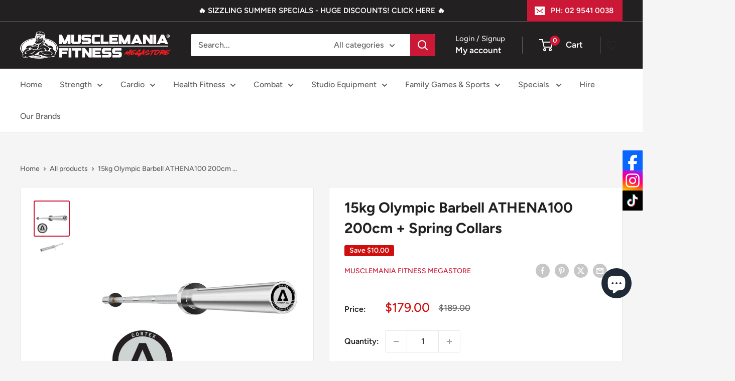

--- FILE ---
content_type: text/javascript
request_url: https://musclemania.com.au/cdn/shop/t/12/assets/custom.js?v=102476495355921946141738796586
body_size: -631
content:
//# sourceMappingURL=/cdn/shop/t/12/assets/custom.js.map?v=102476495355921946141738796586


--- FILE ---
content_type: text/javascript
request_url: https://cdn-sf.vitals.app/assets/js/m47.5e206ec34b0a2eee760f.chunk.bundle.js
body_size: 12885
content:
(window.webpackChunkvitalsLibrary=window.webpackChunkvitalsLibrary||[]).push([[6187],{78907:(t,e,a)=>{"use strict";a.r(e);a.d(e,{default:()=>s});var r=a(35859);var n;function i(){return i=Object.assign?Object.assign.bind():function(t){for(var e=1;e<arguments.length;e++){var a=arguments[e];for(var r in a)({}).hasOwnProperty.call(a,r)&&(t[r]=a[r])}return t},i.apply(null,arguments)}const s=t=>r.createElement("svg",i({"aria-hidden":"true","data-prefix":"far","data-icon":"chevron-left",className:"chevron-left-regular_svg__svg-inline--fa chevron-left-regular_svg__fa-chevron-left chevron-left-regular_svg__fa-w-8",xmlns:"http://www.w3.org/2000/svg",viewBox:"0 0 256 512"},t),n||(n=r.createElement("path",{fill:"currentColor",d:"m231.293 473.899 19.799-19.799c4.686-4.686 4.686-12.284 0-16.971L70.393 256 251.092 74.87c4.686-4.686 4.686-12.284 0-16.971L231.293 38.1c-4.686-4.686-12.284-4.686-16.971 0L4.908 247.515c-4.686 4.686-4.686 12.284 0 16.971L214.322 473.9c4.687 4.686 12.285 4.686 16.971-.001z"})))},57124:(t,e,a)=>{"use strict";a.r(e);a.d(e,{default:()=>s});var r=a(35859);var n;function i(){return i=Object.assign?Object.assign.bind():function(t){for(var e=1;e<arguments.length;e++){var a=arguments[e];for(var r in a)({}).hasOwnProperty.call(a,r)&&(t[r]=a[r])}return t},i.apply(null,arguments)}const s=t=>r.createElement("svg",i({"aria-hidden":"true","data-prefix":"far","data-icon":"chevron-right",className:"chevron-right-regular_svg__svg-inline--fa chevron-right-regular_svg__fa-chevron-right chevron-right-regular_svg__fa-w-8",xmlns:"http://www.w3.org/2000/svg",viewBox:"0 0 256 512"},t),n||(n=r.createElement("path",{fill:"currentColor",d:"M24.707 38.101 4.908 57.899c-4.686 4.686-4.686 12.284 0 16.971L185.607 256 4.908 437.13c-4.686 4.686-4.686 12.284 0 16.971L24.707 473.9c4.686 4.686 12.284 4.686 16.971 0l209.414-209.414c4.686-4.686 4.686-12.284 0-16.971L41.678 38.101c-4.687-4.687-12.285-4.687-16.971 0z"})))},71798:(t,e,a)=>{"use strict";a.d(e,{A:()=>s});var r=a(35859);var n;function i(){return i=Object.assign?Object.assign.bind():function(t){for(var e=1;e<arguments.length;e++){var a=arguments[e];for(var r in a)({}).hasOwnProperty.call(a,r)&&(t[r]=a[r])}return t},i.apply(null,arguments)}const s=t=>r.createElement("svg",i({"aria-hidden":"true","data-prefix":"fal","data-icon":"times",className:"times-light_svg__svg-inline--fa times-light_svg__fa-times times-light_svg__fa-w-10",xmlns:"http://www.w3.org/2000/svg",viewBox:"0 0 320 512"},t),n||(n=r.createElement("path",{fill:"currentColor",d:"M193.94 256 296.5 153.44l21.15-21.15c3.12-3.12 3.12-8.19 0-11.31l-22.63-22.63c-3.12-3.12-8.19-3.12-11.31 0L160 222.06 36.29 98.34c-3.12-3.12-8.19-3.12-11.31 0L2.34 120.97c-3.12 3.12-3.12 8.19 0 11.31L126.06 256 2.34 379.71c-3.12 3.12-3.12 8.19 0 11.31l22.63 22.63c3.12 3.12 8.19 3.12 11.31 0L160 289.94 262.56 392.5l21.15 21.15c3.12 3.12 8.19 3.12 11.31 0l22.63-22.63c3.12-3.12 3.12-8.19 0-11.31L193.94 256z"})))},31779:(t,e,a)=>{"use strict";a.d(e,{A:()=>i});var r=a(58578);var n=a.n(r)()(!1);n.push([t.id,".Vtl-InstagramCarouselMedia__Arrow{position:absolute;top:50%;transform:translateY(-50%);width:var(--vtl-space-32);height:var(--vtl-space-32);background-color:rgba(255,255,255,.9);border-radius:50%;display:flex;align-items:center;justify-content:center;cursor:pointer;z-index:10;box-shadow:0 2px 8px rgba(0,0,0,.15);transition:background-color .2s ease,transform .2s ease;-webkit-tap-highlight-color:rgba(0,0,0,0);-webkit-user-select:none;user-select:none}.Vtl-InstagramCarouselMedia__Arrow svg{width:var(--vtl-space-16);height:var(--vtl-space-16);color:var(--vtl-color-icon-default-on-light)}.Vtl-InstagramCarouselMedia__Arrow--Prev{left:var(--vtl-space-12)}.Vtl-InstagramCarouselMedia__Arrow--Next{right:var(--vtl-space-12)}.Vtl-InstagramCarouselMedia__Dots{position:absolute;bottom:var(--vtl-space-16);left:50%;transform:translateX(-50%);display:flex;gap:var(--vtl-space-6);z-index:10}.Vtl-InstagramCarouselMedia__Dot{width:var(--vtl-space-6);height:var(--vtl-space-6);border-radius:50%;background-color:rgba(255,255,255,.5);cursor:pointer;transition:background-color .2s ease,transform .2s ease}.Vtl-InstagramCarouselMedia__Dot--isActive{background-color:var(--vtl-color-bg-fill-inverse-on-light);transform:scale(1.2)}",""]);const i=n},85881:(t,e,a)=>{"use strict";a.d(e,{A:()=>i});var r=a(58578);var n=a.n(r)()(!1);n.push([t.id,".Vtl-InstagramFeedEngagementMetrics{display:flex;align-items:center}.Vtl-InstagramFeedEngagementMetrics__PostLikes,.Vtl-InstagramFeedEngagementMetrics__PostComments{gap:.5rem;display:inline-flex;align-items:center;justify-content:center}",""]);const i=n},27793:(t,e,a)=>{"use strict";a.d(e,{A:()=>i});var r=a(58578);var n=a.n(r)()(!1);n.push([t.id,".Vtl-InstagramFeedLayout{display:flex;align-items:center;justify-content:center;margin:auto}.Vtl-InstagramFeedLayout__PostList{display:grid;line-height:0;width:100%}.Vtl-InstagramFeedLayout__Post{position:relative}.Vtl-InstagramFeedLayout__Post--isMocked{display:flex;flex-direction:column}.Vtl-InstagramFeedLayout__Image{object-fit:cover;height:100%;width:100%;transition:transform .7s cubic-bezier(0.39, 0.575, 0.565, 1)}.Vtl-InstagramFeedLayout__Image:hover{transform:scale(1.1)}.Vtl-InstagramFeedLayout__Arrow{display:block;flex:0 0 40px;cursor:pointer;height:80px;padding:0;margin:0 16px 0 18px;border:1px solid #dadada;background-color:#fff;background-repeat:no-repeat;background-position:center;opacity:.6;border-radius:4px;line-height:0}.Vtl-InstagramFeedLayout__Arrow:focus{outline:none}.Vtl-InstagramFeedLayout__Arrow:hover{opacity:.8;box-shadow:1px 1px 5px rgba(0,0,0,.15);border:1px solid #fff;background:rgba(255,255,255,.8)}.Vtl-InstagramFeedLayout__Arrow svg{font-size:18px;width:1em;height:1em;display:inline}.Vtl-InstagramFeedLayout--AutoGrid .Vtl-InstagramFeedLayout__PostList{display:flex;flex-wrap:wrap;justify-content:center}.Vtl-InstagramFeedLayout--AutoGrid .Vtl-InstagramFeedLayout__Post{overflow:hidden;line-height:0;object-fit:cover;background-position:center center;background-size:cover;height:300px;max-width:300px;flex:0 0 25%}@media(max-width: 1920px){.Vtl-InstagramFeedLayout--AutoGrid .Vtl-InstagramFeedLayout__Post{flex:0 0 25%;max-width:300px;max-height:300px}}@media(max-width: 1600px){.Vtl-InstagramFeedLayout--AutoGrid .Vtl-InstagramFeedLayout__Post{flex:0 0 25%;max-width:300px;max-height:300px}}@media(max-width: 1400px){.Vtl-InstagramFeedLayout--AutoGrid .Vtl-InstagramFeedLayout__Post{flex:0 0 25%;max-width:300px;max-height:300px}}@media(max-width: 970px){.Vtl-InstagramFeedLayout--AutoGrid .Vtl-InstagramFeedLayout__Post{flex:0 0 33%;max-width:260px;max-height:260px}}@media(max-width: 850px){.Vtl-InstagramFeedLayout--AutoGrid .Vtl-InstagramFeedLayout__Post{flex:0 0 33%;max-width:215px;max-height:215px}}@media(max-width: 710px){.Vtl-InstagramFeedLayout--AutoGrid .Vtl-InstagramFeedLayout__Post{flex:0 0 33%;max-width:170px;max-height:170px}}@media(max-width: 552px){.Vtl-InstagramFeedLayout--AutoGrid .Vtl-InstagramFeedLayout__Post{flex:0 0 50%;max-width:240px;max-height:240px}}@media(max-width: 500px){.Vtl-InstagramFeedLayout--AutoGrid .Vtl-InstagramFeedLayout__Post{flex:0 0 50%;max-width:220px;max-height:220px}}@media(max-width: 465px){.Vtl-InstagramFeedLayout--AutoGrid .Vtl-InstagramFeedLayout__Post{flex:0 0 50%;max-width:200px;max-height:200px}}@media(max-width: 425px){.Vtl-InstagramFeedLayout--AutoGrid .Vtl-InstagramFeedLayout__Post{flex:0 0 50%;max-width:180px;max-height:180px}}@media(max-width: 390px){.Vtl-InstagramFeedLayout--AutoGrid .Vtl-InstagramFeedLayout__Post{flex:0 0 100%;max-width:300px;max-height:300px}}@media(max-width: 320px){.Vtl-InstagramFeedLayout--AutoGrid .Vtl-InstagramFeedLayout__Post{flex:0 0 100%;max-width:250px;max-height:250px}}.Vtl-InstagramFeedLayout--AutoGrid .Vtl-InstagramFeedLayout__Image{max-height:300px;max-width:300px}@media(max-width: 1920px){.Vtl-InstagramFeedLayout--AutoGrid .Vtl-InstagramFeedLayout__Image{max-height:300px;max-width:300px}}@media(max-width: 1600px){.Vtl-InstagramFeedLayout--AutoGrid .Vtl-InstagramFeedLayout__Image{max-height:300px;max-width:300px}}@media(max-width: 1400px){.Vtl-InstagramFeedLayout--AutoGrid .Vtl-InstagramFeedLayout__Image{max-height:300px;max-width:300px}}@media(max-width: 970px){.Vtl-InstagramFeedLayout--AutoGrid .Vtl-InstagramFeedLayout__Image{max-height:260px;max-width:260px}}@media(max-width: 850px){.Vtl-InstagramFeedLayout--AutoGrid .Vtl-InstagramFeedLayout__Image{max-height:215px;max-width:215px}}@media(max-width: 710px){.Vtl-InstagramFeedLayout--AutoGrid .Vtl-InstagramFeedLayout__Image{max-height:170px;max-width:170px}}@media(max-width: 552px){.Vtl-InstagramFeedLayout--AutoGrid .Vtl-InstagramFeedLayout__Image{max-height:240px;max-width:240px}}@media(max-width: 500px){.Vtl-InstagramFeedLayout--AutoGrid .Vtl-InstagramFeedLayout__Image{max-height:220px;max-width:220px}}@media(max-width: 465px){.Vtl-InstagramFeedLayout--AutoGrid .Vtl-InstagramFeedLayout__Image{max-height:200px;max-width:200px}}@media(max-width: 425px){.Vtl-InstagramFeedLayout--AutoGrid .Vtl-InstagramFeedLayout__Image{max-height:180px;max-width:180px}}@media(max-width: 390px){.Vtl-InstagramFeedLayout--AutoGrid .Vtl-InstagramFeedLayout__Image{max-height:300px;max-width:300px}}@media(max-width: 320px){.Vtl-InstagramFeedLayout--AutoGrid .Vtl-InstagramFeedLayout__Image{max-height:250px;max-width:250px}}.Vtl-InstagramFeedLayout--Slider .Vtl-InstagramFeedLayout__Content{overflow:hidden}.Vtl-InstagramFeedLayout--Slider .Vtl-InstagramFeedLayout__PostList{display:flex;overflow-x:auto;padding-bottom:1rem;scroll-snap-type:x mandatory;width:100%}@media(min-width: 769px){.Vtl-InstagramFeedLayout--Slider .Vtl-InstagramFeedLayout__PostList{overflow:visible;padding-bottom:0}}.Vtl-InstagramFeedLayout--Slider .Vtl-InstagramFeedLayout__Post{transition:transform .5s;scroll-snap-align:start;box-sizing:border-box}.Vtl-InstagramFeedLayout__Info{cursor:pointer;top:0;left:0;right:0;bottom:0;opacity:0;transition:all .35s cubic-bezier(0.39, 0.575, 0.565, 1);position:absolute;text-align:center;z-index:1;color:#fff !important;display:flex;align-items:center;justify-content:center}.Vtl-InstagramFeedLayout__Info:hover{opacity:1}.Vtl-InstagramFeedLayout__Info span{padding:0 15px;margin-bottom:30px}.Vtl-InstagramFeedLayout__OpenButton{display:flex;align-items:center;flex-direction:column}.Vtl-InstagramFeedLayout .Vtl-InstagramFeedEngagementMetrics{color:#fff;gap:.7rem}.Vtl-InstagramFeedLayout .Vtl-InstagramFeedEngagementMetrics svg{width:1em;height:1em;font-size:15px}.Vtl-InstagramFeedLayout__Icon{padding-top:10px}.Vtl-InstagramFeedLayout__Icon svg{height:1em;width:1em;font-size:24px}.Vtl-InstagramFeedLayout__PreviewSampleCard{background-color:rgba(0,0,0,.8);padding:6px 10px;margin:0}.Vtl-InstagramFeedLayout__PreviewSampleLabel{color:#fff;text-align:center;font-size:14px;font-weight:500;line-height:1.4;-webkit-user-select:none;user-select:none;display:block}.Vtl-InstagramFeedLayout__CarouselIndicator{position:absolute;top:8px;right:8px;width:20px;height:20px;background-color:rgba(0,0,0,.6);border-radius:4px;display:flex;align-items:center;justify-content:center;z-index:2;pointer-events:none}.Vtl-InstagramFeedLayout__CarouselIndicator svg{width:12px;height:12px;color:#fff}",""]);const i=n},93457:(t,e,a)=>{"use strict";a.d(e,{A:()=>i});var r=a(58578);var n=a.n(r)()(!1);n.push([t.id,".Vtl-InstagramFeedModal__Container{transition:opacity 500ms;position:relative;height:100vh;width:100vw}@media(min-width: 768px){.Vtl-InstagramFeedModal__Container{height:calc(100vh - 200px);max-width:calc(100vw - 200px);width:100%}}.Vtl-InstagramFeedModal__CloseModalButton{display:none;height:40px;width:40px;cursor:pointer;position:fixed;top:8px;right:8px;line-height:0}.Vtl-InstagramFeedModal__CloseModalButton svg{color:#fff;font-size:32px;width:1em;height:1em}@media(min-width: 768px){.Vtl-InstagramFeedModal__CloseModalButton{display:block}}.Vtl-InstagramFeedModal__Slider{position:relative;height:100%;width:100%}.Vtl-InstagramFeedModal__SliderContent{border-radius:0;width:100%;height:100%;display:grid;grid-template-columns:1fr;place-content:start}@media(max-width: 767px){.Vtl-InstagramFeedModal__SliderContent{overflow-y:auto}}@media(min-width: 768px){.Vtl-InstagramFeedModal__SliderContent{grid-template-columns:auto 400px;border-radius:5px;place-content:unset}}.Vtl-InstagramFeedModal__SliderArrow--Prev{display:none;left:5px}@media(min-width: 768px){.Vtl-InstagramFeedModal__SliderArrow--Prev{display:block;position:fixed}}.Vtl-InstagramFeedModal__SliderArrow--Next{display:none;right:5px}@media(min-width: 768px){.Vtl-InstagramFeedModal__SliderArrow--Next{display:block;position:fixed}}.Vtl-InstagramFeedModal__MobileHeader{display:flex;align-items:center;justify-content:space-between;width:100%;padding:5px 20px;height:50px;background-color:#fff}@media(min-width: 768px){.Vtl-InstagramFeedModal__MobileHeader{display:none}}@media(min-width: 768px){.Vtl-InstagramFeedModal__BackButtonMobile{display:none}}.Vtl-InstagramFeedModal__InstagramProfileMobile{display:flex;align-items:center;justify-content:center;gap:5px}@media(max-width: 768px){.Vtl-InstagramFeedModal__InstagramAvatarMobile{width:30px;height:30px}}@media(max-width: 768px){.Vtl-InstagramFeedModal__InstagramAvatarMobileImg{width:30px;height:30px;object-fit:contain;border:1px solid #eaeaea;border-radius:50%}}.Vtl-InstagramFeedModal__InstagramUsernameMobile{text-decoration:none;overflow-wrap:break-word;font-size:14px;line-height:1;font-weight:bold;color:#4e4e4e}.Vtl-InstagramFeedModal__InstagramFollowButton{display:flex;align-items:center}.Vtl-InstagramFeedModal__InstagramFollowButton a{text-decoration:none;font-size:12px;color:#007ace}.Vtl-InstagramFeedModal__InstagramFollowCircle{height:4px;width:4px;background-color:#007ace;border:1px solid #007ace;border-radius:50px;margin-right:5px}.Vtl-InstagramFeedModal__InstagramPostMedia{display:grid;align-items:center}.Vtl-InstagramFeedModal__InstagramPostMediaContainer{display:grid;position:relative}.Vtl-InstagramFeedModal__InstagramPostInfo{box-sizing:border-box;flex-direction:column;display:flex;position:relative}@media(min-width: 768px){.Vtl-InstagramFeedModal__InstagramPostInfo{border-left:1px solid rgba(214,214,214,.5);max-height:calc(100vh - 200px)}}.Vtl-InstagramFeedModal__InstagramPostHeader{border:0;box-sizing:border-box;width:100%;display:flex;align-items:center;color:#585858;border-bottom:1px solid rgba(214,214,214,.5);justify-content:space-between;padding:20px 20px 10px}@media(max-width: 768px){.Vtl-InstagramFeedModal__InstagramPostHeader--hasEngagementMetricsDisabled{border-bottom:0}}.Vtl-InstagramFeedModal__InstagramPostTitle{display:flex;align-items:center}@media(max-width: 768px){.Vtl-InstagramFeedModal__InstagramPostTitle{display:none}}.Vtl-InstagramFeedModal__InstagramAvatarDesktopImg{padding-bottom:0;float:left;width:40px;border:1px solid #ddd;border-radius:60px;text-align:center;max-width:50px !important;margin:0 !important}.Vtl-InstagramFeedModal__InstagramUserName{text-decoration:none;font-size:12px;padding:0 10px;line-height:1}.Vtl-InstagramFeedModal .Vtl-InstagramFeedEngagementMetrics{gap:.5rem;font-size:12px;font-weight:100;color:#585858}.Vtl-InstagramFeedModal__InstagramPostDetails{display:flex;flex-direction:column;height:100%}@media(min-width: 768px){.Vtl-InstagramFeedModal__InstagramPostDetails{max-height:calc(100% - 100px);overflow-y:auto}}.Vtl-InstagramFeedModal__InstagramPostDescription{padding:10px 20px;height:100%}.Vtl-InstagramFeedModal__InstagramPostDescriptionText{width:100%;height:100%;text-overflow:ellipsis;font-size:14px;font-weight:normal;margin:0;line-height:1.8}.Vtl-InstagramFeedModal__InstagramTaggedProducts{padding:10px 20px;display:grid;grid-template-columns:repeat(auto-fit, minmax(60px, 1fr));gap:6px}.Vtl-InstagramFeedModal__InstagramModalProduct{width:60px;height:60px;font-size:12px;text-align:center;position:relative;border-radius:5px;background-color:rgba(255,255,255,.1)}.Vtl-InstagramFeedModal__InstagramModalProductLink{color:#585858}.Vtl-InstagramFeedModal__InstagramModalProductImage{width:60px;height:60px;object-fit:contain;box-shadow:1px 1px 5px rgba(146,146,146,.2);border-radius:5px;border:1px solid #eaeaea}.Vtl-InstagramFeedModal__InstagramModalHotSpot{border-radius:50%;text-align:center;z-index:999;position:absolute;top:-4%;left:-4%;height:20px;width:20px;line-height:1.8;font-size:12px;background:#6f6f6f;color:#fff}.Vtl-InstagramFeedModal__InstagramModalHotSpot::after,.Vtl-InstagramFeedModal__InstagramModalHotSpot::before{content:\"\";width:inherit;height:inherit;border-radius:inherit;background:inherit;opacity:0;position:absolute;top:0;left:0;transition:box-shadow .3s;animation:shadow-aninmation 5s ease-in-out infinite both}",""]);const i=n},79313:(t,e,a)=>{"use strict";a.d(e,{A:()=>i});var r=a(58578);var n=a.n(r)()(!1);n.push([t.id,".Vtl-InstagramMedia__PostVideo{width:100%;height:100%;box-sizing:border-box;align-self:center;touch-action:manipulation}@media(min-width: 768px){.Vtl-InstagramMedia__PostVideo{max-height:calc(100vh - 200px);object-fit:contain}}.Vtl-InstagramMedia__PostImage{width:100%;height:100%;box-sizing:border-box;align-self:center;touch-action:manipulation}@media(min-width: 768px){.Vtl-InstagramMedia__PostImage{max-height:calc(100vh - 200px);object-fit:contain}}",""]);const i=n},78693:(t,e,a)=>{"use strict";a.d(e,{A:()=>i});var r=a(58578);var n=a.n(r)()(!1);n.push([t.id,"#vitals-instagram-feed{clear:both}.shopify-app-block[data-block-handle=insta-feed]{width:100%}.Vtl-InstagramFeedWidget{width:100%;clear:both}.Vtl-InstagramFeedWidget__Header{margin-bottom:16px}@media(min-width: 768px){.Vtl-InstagramFeedWidget__Header{margin-bottom:32px}}.Vtl-InstagramFeedWidget__Title{text-align:center}.Vtl-InstagramFeedWidget__Title h2{margin-bottom:0}.Vtl-InstagramFeedWidget__Subtitle{text-align:center}.Vtl-InstagramFeedWidget__Subtitle p{margin-bottom:0}.Vtl-InstagramFeedWidget__SampleBanner{display:flex;align-items:center;justify-content:flex-start;gap:12px;padding:12px 16px;background:#f3f3f3;border-radius:8px;margin:12px 0;font-size:14px;color:#303030}.Vtl-InstagramFeedWidget__SampleBannerClose{display:inline-flex;align-items:center;justify-content:center;padding:0;margin:0;background:rgba(0,0,0,0) !important;border:none;cursor:pointer;flex-shrink:0;transition:opacity .2s;width:auto !important;height:auto !important;border-radius:0 !important}.Vtl-InstagramFeedWidget__SampleBannerClose svg{fill:#5c5c5c !important;width:16px;height:16px;flex-shrink:0;display:block}.Vtl-InstagramFeedWidget__SampleBannerText{flex:1}",""]);const i=n},27218:(t,e,a)=>{"use strict";a.d(e,{A:()=>i});var r=a(58578);var n=a.n(r)()(!1);n.push([t.id,".Vtl-CloseButton{background:rgba(0,0,0,.48);width:40px;height:40px;border-radius:25px;display:flex;align-items:center;justify-content:center;margin:0;padding:0;border:0;cursor:pointer}.Vtl-CloseButton svg{width:16px;height:16px;fill:#fff}.Vtl-CloseButton:hover{background:rgba(0,0,0,.6)}",""]);const i=n},56497:(t,e,a)=>{const{render:r,hydrate:n,unmountComponentAtNode:i}=a(4693);function s(t){return{render:function(e){r(e,t)},unmount:function(){i(t)}}}e.H=s;0},37902:(t,e,a)=>{"use strict";a.d(e,{A:()=>s});var r=a(35859);var n=a(75541);var i=a(71683);class s extends r.Component{constructor(t){super(t);this.refs={};this.state={errored:!1}}componentDidCatch(t,e){var a;const{props:r}=this;n.aU.Q18(new n.fz(i.DA,{msg:`PreactLifecycle: ${null==t?void 0:t.toString()}`,mid:r.moduleId,label:r.label},(null==e?void 0:e.componentStack)||(null===(a=null==t?void 0:t.stack)||void 0===a?void 0:a.toString())));this.setState({errored:!0})}render(){const{props:t,state:e}=this;return e.errored?null:t.children}}},49871:(t,e,a)=>{"use strict";a.d(e,{N:()=>s});var r=a(58836);var n=a(35859);const i=(0,n.lazy)(()=>a.e(4013).then(a.bind(a,4013)));function s(t){return(0,r.Y)(n.Suspense,{fallback:"",children:(0,r.Y)(i,Object.assign({},t))})}},71204:(t,e,a)=>{"use strict";a.d(e,{N:()=>i});var r=a(35859);var n=a(10554);function i(t){const[e]=(0,r.useState)(()=>n.b.X61.n78(t));return e}},2073:(t,e,a)=>{"use strict";a.r(e);a.d(e,{r15:()=>Tt});var r=a(21076);var n=a(58836);var i=a(10554);var s=a(57798);var o=a(39498);var l=a(8302);var d=a(99673);var c=a(52025);var m=a(86291);var g=a(99517);var u=a(45709);var h;!function(t){t[t.AutoGrid=1]="AutoGrid";t[t.SquareGrid=2]="SquareGrid";t[t.TileGrid=3]="TileGrid";t[t.SquareSlider=4]="SquareSlider";t[t.TileSlider=5]="TileSlider"}(h||(h={}));var p;!function(t){t.AutoGrid="AutoGrid";t.Grid="Grid";t.Slider="Slider"}(p||(p={}));var x;!function(t){t.Image="IMAGE";t.Video="VIDEO"}(x||(x={}));class f{constructor(t){this.U72=t.U72;this.I1=t.I1;this.Y66=t.Y66;this.R16=t.R16;this.P18=t.P18;this.T0=t.T0;this.I2=t.I2;this.Q52=t.Q52;this.R17=t.R17;this.W0=t.W0;this.F40=t.F40;this.C76=t.C76;this.T1=t.T1;this.R18=t.R18;this.I3=t.I3?[{T0:this.I2||this.T0,R19:this.I2?x.Video:x.Image,S38:0},...t.I3]:[]}}class v{constructor(t){this.V33=t.V33;this.Y66=t.Y66;this.T2=t.T2;this.R20=t.R20;this.R21=t.R21;this.W0=t.W0;this.Q59=t.Q59;this.W50=t.W50}}function _(t){return Array.isArray(t)&&t.length?t.filter(t=>{const e=(0,c.xt)(t);e&&(0,m.n)('Empty product found in insta-repo');return!e}).map(t=>{const{handle:e,id:a,imageUrl:r,locationX:n,locationY:i,postId:s,productId:o,title:l}=t;return new v({V33:e,Y66:a,T2:r,R20:n,R21:i,W0:s,Q59:o,W50:l})}):[]}function I(t){if(!Array.isArray(t)||!t.length)return[];const e=[];for(const a of t)(0,c.xt)(a)?(0,m.n)('Empty carousel media item found in insta-repo'):e.push({T0:a.mediaUrl,R19:a.mediaType===x.Video?x.Video:x.Image,S38:a.position});return e}function b(){return(0,r.sH)(this,void 0,void 0,function*(){const t=i.b.T71.V41();const e=i.b.X77.V30(d.P.Q32);const a=`${i.b.Q7.L63(g.v.Q32,u.l.G40)}/${t}/${e}.json`;const r=yield i.b.U7.U8(a);const n=(0,c.xt)(r);n&&(0,m.n)('Empty response detected in insta-repo');return!n&&r.pictures?function(t){var e,a,r;if(!Array.isArray(t)||!t.length)return[];const n=[];for(const i of t)if((0,c.xt)(i))(0,m.n)('Empty post found in insta-repo');else{const{caption:t,commentsCount:s,id:o,isVisible:l,likesCount:d,mediaUrl:c,mediaVideoUrl:m,pageTitle:g,permalink:u,postId:h,profilePicture:p,profileUsername:x}=i;const v={Y14:null===(e=i.timestamp)||void 0===e?void 0:e.date,T3:null===(a=i.timestamp)||void 0===a?void 0:a.timezone,K45:null===(r=i.timestamp)||void 0===r?void 0:r.timezone_type};n.push(new f({U72:t,I1:s,Y66:o,R16:l,P18:d,T0:c,I2:m,Q52:g,R17:u,W0:h,F40:p,C76:x,R18:v,T1:i.products?_(i.products):[],I3:i.carouselMedia?I(i.carouselMedia):[]}))}return n}(r.pictures):[]})}var w=a(56497);var F=a(37902);var y=a(96636);var V=a(13515);const L=(0,a(31951).jb)({K46:396,K47:399,P20:400,I4:401,x53:591,q13:861,F33:862,D85:918,q22:950,u84:961,u85:962,l13:963,j44:964,z83:965,x54:966,x55:967,u86:968,q23:969,s39:970,z84:971,q24:972,x56:973,z85:974,R22:1e3,V14:1082},s.X.G40);function M(t){switch(t){case h.SquareGrid:case h.TileGrid:return p.Grid;case h.SquareSlider:case h.TileSlider:return p.Slider;default:return p.AutoGrid}}function k(){const{z85:t,x56:e,s39:a,q23:r,l13:n,j44:s,z83:o,x54:l,u84:d,K46:c,q24:m,z84:g}=L();const u=i.b.S16.S47();const h=Number(u?t:e);return{layoutType:h,layoutName:M(h),columns:u?a:r,spaceBetweenPosts:u?n:s,rows:u?o:l,padding:u?d:c,feedWidth:u||m?'100%':`${g}px`}}var C=a(95956);var P=a(17466);var S=a(95731);var N=a(25172);var Y=a.n(N);var A=a(6268);var G=a(33262);const T={button:{selector:'.Vtl-InstagramFeedWidget',traits:{margin:{[G.Xi.Default]:'4rem auto 2rem'}}},title:{selector:'.Vtl-InstagramFeedWidget__Header',traits:{fontSize:{styleTarget:{selector:'.Vtl-InstagramFeedWidget__Title h2'},[G.Xi.Default]:'inherit'}}},subtitle:{selector:'.Vtl-InstagramFeedWidget__Header',traits:{fontSize:{styleTarget:{selector:'.Vtl-InstagramFeedWidget__Subtitle p'},[G.Xi.Default]:'inherit'}}}};var z=a(92767);var D=a(63908);var $=a(58430);var O=a(29635);var j=a(31592);var W=a(35859);var E=a(78907);var R=a(71798);var B=a(57124);var H=a(40796);var Q=a(71204);var K=a(47730);var X;function q(){return q=Object.assign?Object.assign.bind():function(t){for(var e=1;e<arguments.length;e++){var a=arguments[e];for(var r in a)({}).hasOwnProperty.call(a,r)&&(t[r]=a[r])}return t},q.apply(null,arguments)}const U=t=>W.createElement("svg",q({xmlns:"http://www.w3.org/2000/svg",viewBox:"0 0 24 24",width:14,height:14},t),X||(X=W.createElement("path",{d:"M17.7 1.5c-2 0-3.3.5-4.9 2.1l-.7.7-.7-.7c-1.6-1.6-3-2.1-5-2.1C2.6 1.5 0 4.6 0 8.3c0 4.2 3.4 7.1 8.6 11.5.9.8 1.9 1.6 2.9 2.5.1.1.3.2.5.2s.3-.1.5-.2c1.1-1 2.1-1.8 3.1-2.7 4.8-4.1 8.5-7.1 8.5-11.4-.1-3.6-2.7-6.7-6.4-6.7zm-3.1 17.1c-.8.7-1.7 1.5-2.6 2.3-.9-.7-1.7-1.4-2.5-2.1-5-4.2-8.1-6.9-8.1-10.5 0-3.1 2.1-5.5 4.9-5.5 1.5 0 2.6.3 3.8 1.5l1.2 1.2c.3.4.4.5.7.6.3 0 .5-.2.7-.4 0 0 .2-.2 1.2-1.3 1.3-1.3 2.1-1.5 3.8-1.5 2.8 0 4.9 2.4 4.9 5.5 0 3.5-3.2 6.2-8 10.2z",fill:"currentColor"})));var Z;function J(){return J=Object.assign?Object.assign.bind():function(t){for(var e=1;e<arguments.length;e++){var a=arguments[e];for(var r in a)({}).hasOwnProperty.call(a,r)&&(t[r]=a[r])}return t},J.apply(null,arguments)}const tt=t=>W.createElement("svg",J({xmlns:"http://www.w3.org/2000/svg",viewBox:"0 0 511.626 511.627",width:14,height:14},t),Z||(Z=W.createElement("path",{d:"M477.364 127.481c-22.839-28.072-53.864-50.248-93.072-66.522-39.208-16.274-82.036-24.41-128.479-24.41-46.442 0-89.269 8.136-128.478 24.41s-70.233 38.446-93.074 66.522C11.419 155.555 0 186.15 0 219.269c0 28.549 8.61 55.299 25.837 80.232 17.227 24.934 40.778 45.874 70.664 62.813-2.096 7.611-4.57 14.842-7.426 21.7-2.855 6.851-5.424 12.467-7.708 16.847-2.286 4.374-5.376 9.23-9.281 14.555-3.899 5.332-6.849 9.093-8.848 11.283a4550.42 4550.42 0 0 0-9.851 10.848c-4.565 5.041-7.517 8.33-8.848 9.853-.193.097-.953.948-2.285 2.574-1.331 1.615-1.999 2.419-1.999 2.419l-1.713 2.57c-.953 1.42-1.381 2.327-1.287 2.703.096.384-.094 1.335-.57 2.854-.477 1.526-.428 2.669.142 3.429v.287c.762 3.234 2.283 5.853 4.567 7.851 2.284 1.992 4.858 2.991 7.71 2.991h1.429c12.375-1.526 23.223-3.613 32.548-6.279 49.87-12.751 93.649-35.782 131.334-69.094 14.274 1.523 28.074 2.283 41.396 2.283 46.442 0 89.271-8.135 128.479-24.414 39.208-16.276 70.233-38.444 93.072-66.517 22.843-28.072 34.263-58.67 34.263-91.789.001-33.114-11.418-63.713-34.261-91.787zm-32.12 164.594c-19.896 22.456-46.733 40.303-80.517 53.529-33.784 13.223-70.093 19.842-108.921 19.842-11.609 0-23.98-.76-37.113-2.286l-16.274-1.708-12.277 10.852c-23.408 20.558-49.582 36.829-78.513 48.821 8.754-15.414 15.416-31.785 19.986-49.102l7.708-27.412-24.838-14.27c-24.744-14.093-43.918-30.793-57.53-50.114-13.61-19.315-20.412-39.638-20.412-60.954 0-26.077 9.945-50.343 29.834-72.803 19.895-22.458 46.729-40.303 80.515-53.531 33.786-13.229 70.089-19.849 108.92-19.849 38.828 0 75.13 6.617 108.914 19.845 33.783 13.229 60.62 31.073 80.517 53.531 19.89 22.46 29.834 46.727 29.834 72.802s-9.944 50.347-29.833 72.807z",fill:"currentColor"})));var et=a(42913);var at=a(85881);const rt=(0,y.s)('InstagramFeedEngagementMetrics');const nt=(0,W.memo)(function({likesCount:t,commentsCount:e}){const a=(0,et.OV)('InstagramFeedEngagementMetricsCss',at.A);return L().q22||!a?null:(0,n.FD)("div",{className:rt(),children:[(0,n.FD)("div",{className:rt('PostLikes'),children:[(0,n.Y)(U,{}),(0,n.Y)("div",{className:rt('PostLikesCount'),children:t})]}),(0,n.FD)("div",{className:rt('PostComments'),children:[(0,n.Y)(tt,{}),(0,n.Y)("div",{className:rt('PostCommentsCount'),children:e})]})]})});var it=a(5499);var st=a(49562);var ot=a(49871);var lt=a(79313);const dt=(0,y.s)('InstagramMedia');const ct=(0,W.memo)(function({R19:t,T0:e,I2:a,Q52:r}){(0,et.OV)('InstagramMediaCss',lt.A);return t===x.Video?(0,n.Y)("video",{className:dt({element:'PostVideo',extra:'vtl-if-modal__post-video'}),src:a,poster:e,playsInline:!0,loop:!0,controls:!0,autoPlay:!0}):(0,n.Y)("img",{className:dt({element:'PostImage',extra:'vtl-if-modal__post-image'}),src:e,alt:r})});var mt=a(31779);const gt=(0,y.s)('InstagramCarouselMedia');const ut=(0,W.memo)(function({P21:t,Q52:e}){(0,et.OV)('InstagramCarouselMediaCss',mt.A);const[a,r]=(0,W.useState)(0);const i=t.length;const s=i>1;const o=0===a;const l=a===i-1;const d=(0,W.useCallback)(t=>{t.stopPropagation();t.preventDefault();r(t=>t+1)},[]);const c=(0,W.useCallback)(t=>{t.stopPropagation();t.preventDefault();r(t=>t-1)},[]);const m=(0,W.useMemo)(()=>t[a],[t,a]);return(0,n.FD)(n.FK,{children:[(0,n.Y)(ct,{R19:m.R19,T0:m.R19===x.Image?m.T0:void 0,I2:m.T0,Q52:e}),s&&(0,n.FD)(n.FK,{children:[!o&&(0,n.Y)("div",{className:gt('Arrow',{Prev:!0}),onClick:c,children:(0,n.Y)(E.default,{})}),!l&&(0,n.Y)("div",{className:gt('Arrow',{Next:!0}),onClick:d,children:(0,n.Y)(B.default,{})}),(0,n.Y)("div",{className:gt('Dots'),children:t.map((t,e)=>(0,n.Y)("span",{className:gt('Dot',{isActive:e===a})},t.S38))})]})]})});var ht=a(93457);const pt='vtl-g-not-scrollable';const xt=(0,y.s)('InstagramFeedModal');var ft;!function(t){t.Next="next";t.Prev="prev";t.Up="up";t.Down="down"}(ft||(ft={}));const vt=(0,W.memo)(function({post:t,handleOnClose:e,next:a,prev:r}){(0,et.OV)('InstagramFeedModalCss',`${ht.A}${function(){const{q13:t,F33:e}=L();return`\n            .Vtl-InstagramFeedModal__SliderContent {\n            \tbackground-color: ${(0,V.K6)(t)};\n            }\n            .Vtl-InstagramFeedModal__InstagramPostHeader,\n            .Vtl-InstagramFeedModal .Vtl-InstagramEngagementMetrics,\n            .Vtl-InstagramFeedModal__InstagramPostDescription,\n            .Vtl-InstagramFeedModal__InstagramUserName {\n            \tcolor: ${(0,V.K6)(e)};\n            }\n        `}()}`);const o=(0,W.useRef)(null);const d=(0,W.useRef)(null);const c=(0,W.useRef)(null);(0,W.useEffect)(()=>{document.body.classList.add(pt)},[]);const m=(0,W.useCallback)(()=>{e();const t=document.querySelector(`.${pt}`);t&&t.classList.remove(pt)},[e]);const g=(0,W.useCallback)(t=>{(0,K.gg)({S13:s.X.G40,T70:l.vG.Q29,Q20:{[l.MN.Q27]:t.Q59}})},[]);const[u,h]=(0,Q.N)(s.X.G40);const p=(0,W.useCallback)(t=>{if(o&&o.current&&'hidden'!==o.current.style.visibility){(0,st.l)(st.K.Q73,t)?r():(0,st.l)(st.K.O64,t)&&a();t.preventDefault();t.stopPropagation()}},[a,r]);const f=(0,W.useCallback)(t=>{var e,a;t===ft.Up?null===(e=d.current)||void 0===e||e.scrollIntoView({behavior:'smooth'}):null===(a=c.current)||void 0===a||a.scrollIntoView({behavior:'smooth'})},[]);(0,W.useEffect)(()=>{document.body.addEventListener('keydown',p);return()=>{document.body.removeEventListener('keydown',p)}},[a,p,r,f]);const v=(0,W.useMemo)(()=>t.I3.length>1?(0,n.Y)(ut,{P21:t.I3,Q52:t.Q52}):(0,n.Y)(ct,{R19:t.I2?x.Video:x.Image,T0:t.T0,I2:t.I2,Q52:t.Q52}),[t]);const _=(0,W.useMemo)(()=>(0,n.Y)(n.FK,{children:t.T1.map((t,e)=>(0,n.Y)("div",{className:xt('InstagramModalHotSpot'),style:{left:`${t.R20}%`,top:`${t.R21}%`},children:e+1},t.Y66))}),[t.T1]);const I=(0,W.useMemo)(()=>(0,n.Y)("div",{className:xt({element:'InstagramTaggedProducts',extra:'vtl-if-modal__tagged-products'}),children:t.T1.map((t,e)=>(0,n.FD)("div",{className:xt({element:'InstagramModalProduct',extra:'vtl-if-modal__product'}),children:[(0,n.FD)("a",{onClick:()=>{g(t)},className:xt({element:'InstagramModalProductLink',extra:'vtl-if-modal__product-link'}),href:i.b.T72.w74(t.V33),target:"_blank",rel:"noreferrer",children:[(0,n.Y)("img",{className:xt({element:'InstagramModalProductImage',extra:'vtl-if-modal__product-image'}),alt:i.b.W61.C12(t.W50),src:i.b.W61.w78(t.T2,H.W.W41)}),(0,n.Y)("div",{className:"clearfix"})]}),(0,n.Y)("span",{className:xt({element:'InstagramModalHotSpot',extra:'vtl-if-modal__hot-spot'}),children:e+1})]},t.Y66))}),[t.T1,g]);const b=(0,W.useCallback)(t=>{if(t.target===o.current){t.preventDefault();t.stopPropagation()}},[]);const w=(0,W.useCallback)(t=>{switch(t.dir){case'Left':r();break;case'Right':a();break;case'Up':f(ft.Up);break;case'Down':f(ft.Down)}},[a,r,f]);return(0,n.Y)(it.b,{open:!!t,onClose:m,className:xt(),children:(0,n.FD)("div",{className:xt('Container'),ref:o,onClick:b,children:[(0,n.Y)("span",{className:xt({element:'CloseModalButton',extra:'vtl-if-modal__close-button vitals-desktop-back'}),onClick:m,children:(0,n.Y)(R.A,{})}),(0,n.FD)("div",{className:xt('Slider'),children:[(0,n.Y)("div",{onClick:r,className:xt('SliderArrow',{Prev:!0},{'vitals-slider-prev':!0}),children:(0,n.Y)(E.default,{})}),(0,n.FD)("div",{className:xt('SliderContent'),children:[(0,n.FD)("div",{ref:d,className:xt({element:'MobileHeader',extra:'vtl-if-modal__mobile-header vitals-mobile-header'}),children:[(0,n.Y)("span",{className:xt('BackButtonMobile',void 0,{'vitals-mobile-back':!0}),onClick:m,children:(0,n.Y)(E.default,{})}),(0,n.FD)("div",{className:xt({element:'InstagramProfileMobile',extra:'vtl-if-modal__instagram-profile'}),children:[t.F40&&(0,n.Y)("div",{className:xt({element:'InstagramAvatarMobile',extra:'vtl-if-modal__instagram-avatar'}),children:(0,n.Y)("a",{className:xt({extra:'vtl-if-modal__post-link'}),href:t.R17,target:"_blank",rel:"noreferrer",children:(0,n.Y)("img",{className:xt({element:'InstagramAvatarMobileImg',extra:'vtl-if-modal__instagram-avatar-img'}),alt:t.C76,src:t.F40,width:"40",height:"40"})})}),(0,n.Y)("a",{className:xt({element:'InstagramUsernameMobile',extra:'vtl-if-modal__post-link vtl-if-modal__instagram-username'}),href:t.R17,target:"_blank",rel:"noreferrer",children:t.Q52})]}),(0,n.Y)("div",{className:xt({element:'InstagramFollowButton',extra:'vtl-if-modal__follow-button'}),children:(0,n.Y)("a",{className:xt({extra:'vtl-if-modal__post-link'}),href:t.R17,target:"_blank",rel:"noreferrer",children:u(h.z24)})})]}),(0,n.Y)(ot.N,{onSwiped:w,className:xt({element:'InstagramPostMedia',extra:'vtl-if-modal__post-media'}),children:(0,n.FD)("div",{className:xt('InstagramPostMediaContainer'),children:[v,t.I2?null:_]})}),(0,n.FD)("div",{ref:c,className:xt({element:'InstagramPostInfo',extra:'vtl-if-modal__post-info'}),children:[(0,n.FD)("div",{className:xt('InstagramPostHeader',{hasEngagementMetricsDisabled:L().q22}),children:[(0,n.FD)("div",{className:xt({element:'InstagramPostTitle',extra:'vtl-if-modal__post-title'}),children:[t.F40&&(0,n.Y)("a",{className:xt({extra:'vtl-if-modal__post-link'}),href:t.R17,target:"_blank",rel:"noreferrer",children:(0,n.Y)("img",{className:xt({element:'InstagramAvatarDesktopImg',extra:'vtl-if-modal__instagram-avatar-img'}),alt:t.C76,src:t.F40,width:"40",height:"40"})}),(0,n.Y)("a",{className:xt({element:'InstagramUserName',extra:'vtl-if-modal__post-link vtl-if-modal__instagram-username'}),href:t.R17,target:"_blank",rel:"noreferrer",children:t.Q52}),(0,n.FD)("div",{className:xt({element:'InstagramFollowButton',extra:'vtl-if-modal__follow-button'}),children:[(0,n.Y)("span",{className:xt({element:'InstagramFollowCircle',extra:'vtl-if-modal__follow-circle'})}),(0,n.Y)("a",{className:xt({extra:'vtl-if-modal__post-link'}),href:t.R17,target:"_blank",rel:"noreferrer",children:u(h.z24)})]})]}),(0,n.Y)(nt,{likesCount:t.P18,commentsCount:t.I1})]}),(0,n.FD)("div",{className:xt({element:'InstagramPostDetails',extra:'vtl-if-modal__post-details'}),children:[t.T1.length?I:null,(0,n.Y)("div",{className:xt({element:'InstagramPostDescription',extra:'vtl-if-modal__post-description'}),children:(0,n.Y)("p",{className:xt({element:'InstagramPostDescriptionText',extra:'vtl-if-modal__post-description-text'}),dangerouslySetInnerHTML:{__html:t.U72}})})]})]})]}),(0,n.Y)("div",{onClick:a,className:xt('SliderArrow',{Next:!0},{'vitals-slider-next':!0}),children:(0,n.Y)(B.default,{})})]})]})})});var _t,It;function bt(){return bt=Object.assign?Object.assign.bind():function(t){for(var e=1;e<arguments.length;e++){var a=arguments[e];for(var r in a)({}).hasOwnProperty.call(a,r)&&(t[r]=a[r])}return t},bt.apply(null,arguments)}const wt=t=>W.createElement("svg",bt({xmlns:"http://www.w3.org/2000/svg",width:24,height:24},t),_t||(_t=W.createElement("path",{d:"M17.1 1H6.9C3.7 1 1 3.7 1 6.9V17c0 3.3 2.7 6 5.9 6H17c3.3 0 5.9-2.7 5.9-5.9V6.9C23 3.7 20.3 1 17.1 1zm4.4 16.1c0 2.4-2 4.4-4.4 4.4H6.9c-2.4 0-4.4-2-4.4-4.4V6.9c0-2.4 2-4.4 4.4-4.4h10.3c2.4 0 4.4 2 4.4 4.4v10.2z",fill:"#FFF"})),It||(It=W.createElement("path",{d:"M16.9 11.2c-.2-1.1-.6-2-1.4-2.8-.8-.8-1.7-1.2-2.8-1.4-.5-.1-1-.1-1.4 0-1.3.3-2.4 1-3.2 2s-1.1 2.4-.9 3.7c.2 1.3.8 2.4 1.9 3.2.9.6 1.9 1 2.9 1 .2 0 .5 0 .7-.1 1.3-.2 2.5-.9 3.2-1.9.9-1.1 1.2-2.4 1-3.7zm-4.3 4.2c-.9.1-1.8-.1-2.6-.6-.7-.6-1.2-1.4-1.4-2.3-.1-.9.1-1.8.6-2.6.6-.7 1.4-1.2 2.3-1.4h1c1.5.2 2.7 1.4 2.9 2.9.4 1.9-.9 3.7-2.8 4zM18.4 5.6c-.2-.2-.4-.3-.6-.3s-.5.1-.6.3c-.2.2-.3.4-.3.6s.1.5.3.6c.2.2.4.3.6.3s.5-.1.6-.3c.2-.2.3-.4.3-.6 0-.3-.1-.5-.3-.6z",fill:"#FFF"})));var Ft;function yt(){return yt=Object.assign?Object.assign.bind():function(t){for(var e=1;e<arguments.length;e++){var a=arguments[e];for(var r in a)({}).hasOwnProperty.call(a,r)&&(t[r]=a[r])}return t},yt.apply(null,arguments)}const Vt=t=>W.createElement("svg",yt({xmlns:"http://www.w3.org/2000/svg",viewBox:"0 0 48 48",fill:"currentColor"},t),Ft||(Ft=W.createElement("path",{d:"M34.8 29.7V11c0-2.9-2.3-5.2-5.2-5.2H11c-2.9 0-5.2 2.3-5.2 5.2v18.7c0 2.9 2.3 5.2 5.2 5.2h18.7c2.8-.1 5.1-2.4 5.1-5.2zM39.2 15v16.1c0 4.5-3.7 8.2-8.2 8.2H14.9c-.1 0-.2 0-.2.1v.6c0 2.9 2.3 5.2 5.2 5.2h18.7c2.9 0 5.2-2.3 5.2-5.2V20.3c0-2.9-2.4-5.3-5.2-5.3h-.4z"})));var Lt=a(27793);const Mt=(0,y.s)('InstagramFeedLayout');const kt=(0,W.memo)(function({instagramPosts:t,onClick:e,V35:a=!1}){const r=i.b.S16.S47();const{columns:s,layoutType:o,spaceBetweenPosts:l,layoutName:d}=k();const c=(0,W.useRef)(null);const m=(0,W.useRef)(null);const g=(0,et.OV)('InstagramFeedLayoutCss',`${Lt.A}`);const[u,p]=(0,W.useState)(0);const x=(0,W.useMemo)(()=>!r&&(o===h.SquareSlider||o===h.TileSlider),[r,o]);const f=(0,W.useCallback)(()=>{p(u===t.length-s?0:u+1)},[s,u,t.length]);const v=(0,W.useCallback)(()=>{p(0===u?t.length-s:u-1)},[s,u,t.length]);const _=(0,W.useCallback)(t=>()=>e(t),[e]);(0,W.useEffect)(()=>{if(x&&(null==c?void 0:c.current)&&(null==m?void 0:m.current)){const t=m.current.offsetWidth+l;c.current.style.transform=`translateX(-${u*t}px)`}},[u,x,l]);return g?(0,n.FD)("div",{className:Mt({modifiers:{[d]:!0,isMocked:a}}),children:[x&&(0,n.Y)("button",{type:"button",onClick:v,className:Mt('Arrow'),children:(0,n.Y)(E.default,{})}),(0,n.Y)("div",{className:Mt('Content'),children:(0,n.Y)("div",{className:Mt('PostList'),ref:c,children:t.map((e,r)=>(0,n.FD)("div",{className:Mt({element:'Post',modifiers:{isMocked:a}}),onClick:_(r),ref:m,children:[a&&!t.length&&(0,n.Y)("div",{className:Mt('PreviewSampleCard'),children:(0,n.Y)("span",{className:Mt('PreviewSampleLabel'),children:"Sample"})}),(0,n.Y)("img",{alt:i.b.W61.C12(e.Q52),className:Mt('Image'),src:e.T0,loading:"lazy",width:"170",height:"170"}),e.I3.length>1&&(0,n.Y)("div",{className:Mt('CarouselIndicator'),children:(0,n.Y)(Vt,{})}),(0,n.Y)("div",{className:Mt('Info'),children:(0,n.FD)("div",{className:Mt('OpenButton'),children:[(0,n.Y)(nt,{likesCount:e.P18,commentsCount:e.I1}),(0,n.Y)("div",{className:Mt('Icon'),children:(0,n.Y)(wt,{})})]})})]},e.Y66))})}),x&&(0,n.Y)("button",{type:"button",onClick:f,className:Mt('Arrow'),children:(0,n.Y)(B.default,{})})]}):null});var Ct=a(43369);var Pt=a(56691);var St=a(98264);const Nt=(0,y.s)('InstagramFeedWidget');function Yt({F42:t,V35:e=!1}){const[a,r]=(0,Q.N)(s.X.G40);const[i,o]=(0,W.useState)(void 0);const[d,c]=(0,W.useState)(()=>'true'===Ct.ke.E4(Pt.vn));const m=(0,W.useCallback)(()=>{(0,K.gg)({S13:s.X.G40,T70:l.vG.Q28})},[]);const g=(0,W.useCallback)(t=>{m();o(t)},[m]);const u=(0,W.useCallback)(()=>{if(void 0!==i){const e=i===t.length-1?0:i+1;g(e)}},[t.length,g,i]);const h=(0,W.useCallback)(()=>{if(void 0!==i){const e=0===i?t.length-1:i-1;g(e)}},[t.length,g,i]);const p=(0,W.useCallback)(()=>{o(void 0)},[]);const x=(0,W.useCallback)(()=>{Ct.ke.B53(Pt.vn,'true');c(!0)},[]);const f=(0,W.useMemo)(()=>e&&!d,[e,d]);const v={[`data-track-${l.Zt.S0}`]:s.X.G40.toString(),[`data-track-${l.Zt.T78}`]:l.vG.O18.toString()};return t.length?(0,n.FD)("div",Object.assign({className:Nt({extra:'vtl-if-main-widget'})},v,{children:[!e&&(0,n.FD)("div",{className:Nt({element:'Header',extra:'vtl-if-main-widget__header'}),children:[(0,n.Y)("div",{className:Nt('Title'),children:(0,n.Y)("h2",{children:a(r.H11)})}),(0,n.Y)("div",{className:Nt({element:'Subtitle',extra:'vtl-if-main-widget__subtitle'}),children:(0,n.Y)("p",{children:a(r.z23)})})]}),f&&(0,n.FD)("div",{className:Nt('SampleBanner'),children:[(0,n.Y)(St._,{className:Nt('SampleBannerClose'),onClick:x}),(0,n.Y)("span",{className:Nt('SampleBannerText'),children:"Only you can see this sample feed"})]}),(0,n.Y)(kt,{instagramPosts:t,onClick:g,V35:e}),void 0!==i?(0,n.Y)(vt,{post:t[i],handleOnClose:p,next:u,prev:h}):null]})):null}var At=a(78693);const Gt=(0,y.s)('InstaFeedWrappperClass');class Tt extends o.K{constructor(){super(...arguments);this.F42=[];this.K25=Y()();this.V35=!1;this.S76=L();this.O26=i.b.Y39.O26();this.G62=i.b.Y39.G62();this.u21=i.b.V26.u21(s.X.G40,z.uk.T66)}W32(){this.x57().then(()=>(0,r.sH)(this,void 0,void 0,function*(){var t;this.R1();yield this.H57();this.O84();this.F24();this.K10();null===(t=i.b.Q21)||void 0===t||t.p33(`div[data-track-${l.Zt.S0}="${s.X.G40}"][data-track-${l.Zt.T78}="${l.vG.O18}"]`)}))}x57(){return(0,r.sH)(this,void 0,void 0,function*(){const t=function(){const{s39:t,q23:e,z83:a,x54:r,z85:n,x56:s,x55:o,u86:l}=L();const d=i.b.S16.S47();switch(Number(d?n:s)){case h.SquareGrid:case h.TileGrid:return d?t*a:e*r;default:return d?o:l}}();const e=yield b();this.F42=e.slice(0,t);if((0,$.Tc)()&&!this.F42.length){yield this.F43();this.V35=!0}})}F43(){return(0,r.sH)(this,void 0,void 0,function*(){this.F42=yield function(){return(0,r.sH)(this,void 0,void 0,function*(){try{const[{default:t},e,r,n,i,s,o,l,d]=yield Promise.all([a.e(1783).then(a.t.bind(a,1783,19)),a.e(9017).then(a.t.bind(a,59017,17)),a.e(5310).then(a.t.bind(a,85310,17)),a.e(91).then(a.t.bind(a,40091,17)),a.e(7416).then(a.t.bind(a,17416,17)),a.e(9781).then(a.t.bind(a,79781,17)),a.e(7178).then(a.t.bind(a,57178,17)),a.e(1639).then(a.t.bind(a,51639,17)),a.e(276).then(a.t.bind(a,70276,17))]);const c={1:e.default,2:r.default,3:n.default,4:i.default,5:s.default,6:o.default,7:l.default,8:d.default};return t.posts.map(t=>{var e;const a=null!==(e=c[t.W0])&&void 0!==e?e:'';return new f(Object.assign(Object.assign({},t),{T0:a}))})}catch(t){C.a.n30(new P.v('Failed to fetch mock Instagram posts',P.J.W35,{L64:Object.assign(Object.assign({mid:s.X.G40},(0,S.Pu)(t)),{stk:(0,S.yf)(t),sr:1})}));return[]}})}()})}H57(){return(0,r.sH)(this,void 0,void 0,function*(){const t=[(0,O.Jw)(s.f[s.X.G40])];this.G62&&(this.u21||this.S76.x53)&&t.push((0,O.LP)(s.X.G40));if(this.O26){this.u21&&t.push((0,O.xB)(s.X.G40,z.uk.T66));this.S76.D85&&t.push((0,O.K1)(j.$P.V55,D.mb.V38))}const e=yield(0,O.SK)({X79:'InstagramFeed',S20:`.${Gt()}`,X60:`<div class="${Gt()}"></div>`,Q60:!1,Q86:t});e&&(this.K25=Y()(e))})}O84(){if(!this.K25[0])return;(0,w.H)(this.K25[0]).render((0,n.Y)(F.A,{moduleId:s.X.G40,children:(0,n.Y)(Yt,{F42:this.F42,V35:this.V35})}))}O9(){const t=Y()(s.f[s.X.G40]);const e=t.length>0&&!t.hasClass(z.f0);return this.G62?this.S76.x53||e||this.u21:this.O26?this.S76.D85||e||this.u21:e||this.u21}R1(){(0,A.e0)({styleId:'insta-feed-traits',defaults:T,traitString:this.S76.V14});i.b.Y40.Q22(`${At.A}${function(){const{K47:t,P20:e,I4:a}=L();const r=i.b.S16.S47();const n=(0,V.K6)(t);const s=(0,V.lj)(n,.73);const o=(0,V.K6)(e);const l=(0,V.K6)(a);const{padding:d,layoutType:c,spaceBetweenPosts:m,columns:g,feedWidth:u}=k();const p=c===h.SquareGrid||c===h.SquareSlider?'1':'9 / 16';const x=r?g+.5:g;const f=(r?g:g-1)*m;const v=c===h.AutoGrid?'1200px':u;const _=r?2:4;return`\n            .Vtl-InstagramFeedLayout--AutoGrid .Vtl-InstagramFeedLayout__Post {\n                padding: ${d}px;\n            }\n            .Vtl-InstagramFeedLayout--Grid .Vtl-InstagramFeedLayout__PostList {\n            \tgap: ${m}px;\n            \tgrid-template-columns: repeat(${g}, 1fr);\n            }\n            .Vtl-InstagramFeedLayout--Slider .Vtl-InstagramFeedLayout__PostList {\n            \tgap: ${m}px;\n            }\n            .Vtl-InstagramFeedLayout--Slider .Vtl-InstagramFeedLayout__Post {\n            \tflex: 0 0 calc((100% - ${f}px) / ${x});\n            }\n            .Vtl-InstagramFeedLayout--Grid .Vtl-InstagramFeedLayout__Image,\n            .Vtl-InstagramFeedLayout--Slider .Vtl-InstagramFeedLayout__Image {\n            \taspect-ratio: ${p};\n            }\n            ${c===h.SquareSlider||c===h.TileSlider?'':`\n            .Vtl-InstagramFeedLayout--isMocked .Vtl-InstagramFeedLayout__PostList {\n                display: grid !important;\n                grid-template-columns: repeat(${_}, 1fr) !important;\n                gap: 8px !important;\n            }`}\n            .Vtl-InstagramFeedLayout svg path.arrow {\n                fill: ${n};\n            }\n            .Vtl-InstagramFeedLayout__Info {\n                background-color: ${s};\n            }\n            .Vtl-InstagramFeedWidget {\n            \tmax-width: ${v};\n            }\n            .Vtl-InstagramFeedWidget__Title > h2 {\n            \tcolor: ${o};\n            }\n            .Vtl-InstagramFeedWidget__Subtitle > p {\n            \tcolor: ${l}\n            }\n        `}()}`)}}},75501:(t,e,a)=>{"use strict";a.d(e,{_:()=>g});var r=a(90599);var n=a(35859);var i=a(96636);var s=a(42913);var o;function l(){return l=Object.assign?Object.assign.bind():function(t){for(var e=1;e<arguments.length;e++){var a=arguments[e];for(var r in a)({}).hasOwnProperty.call(a,r)&&(t[r]=a[r])}return t},l.apply(null,arguments)}const d=t=>n.createElement("svg",l({xmlns:"http://www.w3.org/2000/svg",viewBox:"0 0 320 512"},t),o||(o=n.createElement("path",{d:"M310.6 361.4c12.5 12.5 12.5 32.75 0 45.25-6.2 6.25-14.4 9.35-22.6 9.35s-16.38-3.125-22.62-9.375L160 301.3 54.63 406.6C48.38 412.9 40.19 416 32 416s-16.37-3.1-22.625-9.4c-12.5-12.5-12.5-32.75 0-45.25l105.4-105.4L9.375 150.6c-12.5-12.5-12.5-32.75 0-45.25s32.75-12.5 45.25 0L160 210.8l105.4-105.4c12.5-12.5 32.75-12.5 45.25 0s12.5 32.75 0 45.25l-105.4 105.4L310.6 361.4z"})));var c=a(27218);const m=(0,i.s)('CloseButton');const g=(0,n.memo)(function({className:t,onClick:e}){return(0,s.OV)('CloseButton',c.A)?(0,r.Y)("div",{className:m({extra:t}),onClick:e,children:(0,r.Y)(d,{})}):null})},98264:(t,e,a)=>{"use strict";a.d(e,{_:()=>r._});var r=a(75501)},13515:(t,e,a)=>{"use strict";a.d(e,{K6:()=>r,cH:()=>i,lj:()=>n});const r=t=>(null==t?void 0:t.trim())?t.includes('rgb')||t.includes('#')?t:`#${t}`:t;const n=(t,e)=>{if(t.includes('rgb'))return t;let a=t;a.length<5&&(a=a.replace(/[^#]/g,'$&$&'));const r=parseInt(a.slice(1,3),16);const n=parseInt(a.slice(3,5),16);const i=parseInt(a.slice(5,7),16);return e?`rgba(${r}, ${n}, ${i}, ${e})`:`rgb(${r}, ${n}, ${i})`};const i=(t,e)=>{if(!t||t.includes('rgba')||t.includes('#')&&9===t.length)return t;if(t.includes('rgb')){const a=t.replace(/[^\d,]/g,'').split(',');return`rgba(${a[0]}, ${a[1]}, ${a[2]}, ${e})`}if(t.includes('#')&&7===t.length){return`${t}${Math.round(255*e).toString(16).padStart(2,'0')}`}return t}}}]);